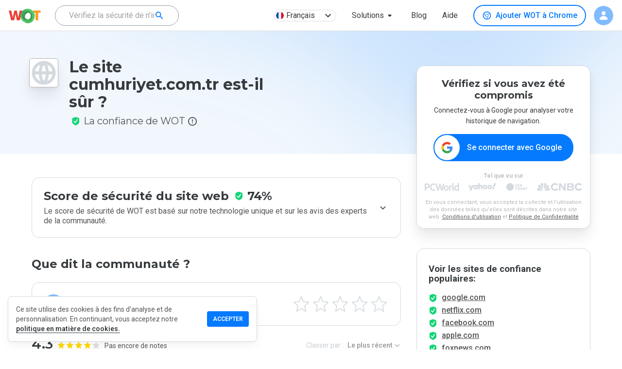

--- FILE ---
content_type: text/html; charset=utf-8
request_url: https://www.google.com/recaptcha/api2/anchor?ar=1&k=6Lcc1-krAAAAABhjg7Pe_RBytcJ83XMZ-RlIgf-i&co=aHR0cHM6Ly93d3cubXl3b3QuY29tOjQ0Mw..&hl=en&type=image&v=PoyoqOPhxBO7pBk68S4YbpHZ&theme=light&size=normal&badge=bottomright&anchor-ms=20000&execute-ms=30000&cb=21eo2pm7bq16
body_size: 49580
content:
<!DOCTYPE HTML><html dir="ltr" lang="en"><head><meta http-equiv="Content-Type" content="text/html; charset=UTF-8">
<meta http-equiv="X-UA-Compatible" content="IE=edge">
<title>reCAPTCHA</title>
<style type="text/css">
/* cyrillic-ext */
@font-face {
  font-family: 'Roboto';
  font-style: normal;
  font-weight: 400;
  font-stretch: 100%;
  src: url(//fonts.gstatic.com/s/roboto/v48/KFO7CnqEu92Fr1ME7kSn66aGLdTylUAMa3GUBHMdazTgWw.woff2) format('woff2');
  unicode-range: U+0460-052F, U+1C80-1C8A, U+20B4, U+2DE0-2DFF, U+A640-A69F, U+FE2E-FE2F;
}
/* cyrillic */
@font-face {
  font-family: 'Roboto';
  font-style: normal;
  font-weight: 400;
  font-stretch: 100%;
  src: url(//fonts.gstatic.com/s/roboto/v48/KFO7CnqEu92Fr1ME7kSn66aGLdTylUAMa3iUBHMdazTgWw.woff2) format('woff2');
  unicode-range: U+0301, U+0400-045F, U+0490-0491, U+04B0-04B1, U+2116;
}
/* greek-ext */
@font-face {
  font-family: 'Roboto';
  font-style: normal;
  font-weight: 400;
  font-stretch: 100%;
  src: url(//fonts.gstatic.com/s/roboto/v48/KFO7CnqEu92Fr1ME7kSn66aGLdTylUAMa3CUBHMdazTgWw.woff2) format('woff2');
  unicode-range: U+1F00-1FFF;
}
/* greek */
@font-face {
  font-family: 'Roboto';
  font-style: normal;
  font-weight: 400;
  font-stretch: 100%;
  src: url(//fonts.gstatic.com/s/roboto/v48/KFO7CnqEu92Fr1ME7kSn66aGLdTylUAMa3-UBHMdazTgWw.woff2) format('woff2');
  unicode-range: U+0370-0377, U+037A-037F, U+0384-038A, U+038C, U+038E-03A1, U+03A3-03FF;
}
/* math */
@font-face {
  font-family: 'Roboto';
  font-style: normal;
  font-weight: 400;
  font-stretch: 100%;
  src: url(//fonts.gstatic.com/s/roboto/v48/KFO7CnqEu92Fr1ME7kSn66aGLdTylUAMawCUBHMdazTgWw.woff2) format('woff2');
  unicode-range: U+0302-0303, U+0305, U+0307-0308, U+0310, U+0312, U+0315, U+031A, U+0326-0327, U+032C, U+032F-0330, U+0332-0333, U+0338, U+033A, U+0346, U+034D, U+0391-03A1, U+03A3-03A9, U+03B1-03C9, U+03D1, U+03D5-03D6, U+03F0-03F1, U+03F4-03F5, U+2016-2017, U+2034-2038, U+203C, U+2040, U+2043, U+2047, U+2050, U+2057, U+205F, U+2070-2071, U+2074-208E, U+2090-209C, U+20D0-20DC, U+20E1, U+20E5-20EF, U+2100-2112, U+2114-2115, U+2117-2121, U+2123-214F, U+2190, U+2192, U+2194-21AE, U+21B0-21E5, U+21F1-21F2, U+21F4-2211, U+2213-2214, U+2216-22FF, U+2308-230B, U+2310, U+2319, U+231C-2321, U+2336-237A, U+237C, U+2395, U+239B-23B7, U+23D0, U+23DC-23E1, U+2474-2475, U+25AF, U+25B3, U+25B7, U+25BD, U+25C1, U+25CA, U+25CC, U+25FB, U+266D-266F, U+27C0-27FF, U+2900-2AFF, U+2B0E-2B11, U+2B30-2B4C, U+2BFE, U+3030, U+FF5B, U+FF5D, U+1D400-1D7FF, U+1EE00-1EEFF;
}
/* symbols */
@font-face {
  font-family: 'Roboto';
  font-style: normal;
  font-weight: 400;
  font-stretch: 100%;
  src: url(//fonts.gstatic.com/s/roboto/v48/KFO7CnqEu92Fr1ME7kSn66aGLdTylUAMaxKUBHMdazTgWw.woff2) format('woff2');
  unicode-range: U+0001-000C, U+000E-001F, U+007F-009F, U+20DD-20E0, U+20E2-20E4, U+2150-218F, U+2190, U+2192, U+2194-2199, U+21AF, U+21E6-21F0, U+21F3, U+2218-2219, U+2299, U+22C4-22C6, U+2300-243F, U+2440-244A, U+2460-24FF, U+25A0-27BF, U+2800-28FF, U+2921-2922, U+2981, U+29BF, U+29EB, U+2B00-2BFF, U+4DC0-4DFF, U+FFF9-FFFB, U+10140-1018E, U+10190-1019C, U+101A0, U+101D0-101FD, U+102E0-102FB, U+10E60-10E7E, U+1D2C0-1D2D3, U+1D2E0-1D37F, U+1F000-1F0FF, U+1F100-1F1AD, U+1F1E6-1F1FF, U+1F30D-1F30F, U+1F315, U+1F31C, U+1F31E, U+1F320-1F32C, U+1F336, U+1F378, U+1F37D, U+1F382, U+1F393-1F39F, U+1F3A7-1F3A8, U+1F3AC-1F3AF, U+1F3C2, U+1F3C4-1F3C6, U+1F3CA-1F3CE, U+1F3D4-1F3E0, U+1F3ED, U+1F3F1-1F3F3, U+1F3F5-1F3F7, U+1F408, U+1F415, U+1F41F, U+1F426, U+1F43F, U+1F441-1F442, U+1F444, U+1F446-1F449, U+1F44C-1F44E, U+1F453, U+1F46A, U+1F47D, U+1F4A3, U+1F4B0, U+1F4B3, U+1F4B9, U+1F4BB, U+1F4BF, U+1F4C8-1F4CB, U+1F4D6, U+1F4DA, U+1F4DF, U+1F4E3-1F4E6, U+1F4EA-1F4ED, U+1F4F7, U+1F4F9-1F4FB, U+1F4FD-1F4FE, U+1F503, U+1F507-1F50B, U+1F50D, U+1F512-1F513, U+1F53E-1F54A, U+1F54F-1F5FA, U+1F610, U+1F650-1F67F, U+1F687, U+1F68D, U+1F691, U+1F694, U+1F698, U+1F6AD, U+1F6B2, U+1F6B9-1F6BA, U+1F6BC, U+1F6C6-1F6CF, U+1F6D3-1F6D7, U+1F6E0-1F6EA, U+1F6F0-1F6F3, U+1F6F7-1F6FC, U+1F700-1F7FF, U+1F800-1F80B, U+1F810-1F847, U+1F850-1F859, U+1F860-1F887, U+1F890-1F8AD, U+1F8B0-1F8BB, U+1F8C0-1F8C1, U+1F900-1F90B, U+1F93B, U+1F946, U+1F984, U+1F996, U+1F9E9, U+1FA00-1FA6F, U+1FA70-1FA7C, U+1FA80-1FA89, U+1FA8F-1FAC6, U+1FACE-1FADC, U+1FADF-1FAE9, U+1FAF0-1FAF8, U+1FB00-1FBFF;
}
/* vietnamese */
@font-face {
  font-family: 'Roboto';
  font-style: normal;
  font-weight: 400;
  font-stretch: 100%;
  src: url(//fonts.gstatic.com/s/roboto/v48/KFO7CnqEu92Fr1ME7kSn66aGLdTylUAMa3OUBHMdazTgWw.woff2) format('woff2');
  unicode-range: U+0102-0103, U+0110-0111, U+0128-0129, U+0168-0169, U+01A0-01A1, U+01AF-01B0, U+0300-0301, U+0303-0304, U+0308-0309, U+0323, U+0329, U+1EA0-1EF9, U+20AB;
}
/* latin-ext */
@font-face {
  font-family: 'Roboto';
  font-style: normal;
  font-weight: 400;
  font-stretch: 100%;
  src: url(//fonts.gstatic.com/s/roboto/v48/KFO7CnqEu92Fr1ME7kSn66aGLdTylUAMa3KUBHMdazTgWw.woff2) format('woff2');
  unicode-range: U+0100-02BA, U+02BD-02C5, U+02C7-02CC, U+02CE-02D7, U+02DD-02FF, U+0304, U+0308, U+0329, U+1D00-1DBF, U+1E00-1E9F, U+1EF2-1EFF, U+2020, U+20A0-20AB, U+20AD-20C0, U+2113, U+2C60-2C7F, U+A720-A7FF;
}
/* latin */
@font-face {
  font-family: 'Roboto';
  font-style: normal;
  font-weight: 400;
  font-stretch: 100%;
  src: url(//fonts.gstatic.com/s/roboto/v48/KFO7CnqEu92Fr1ME7kSn66aGLdTylUAMa3yUBHMdazQ.woff2) format('woff2');
  unicode-range: U+0000-00FF, U+0131, U+0152-0153, U+02BB-02BC, U+02C6, U+02DA, U+02DC, U+0304, U+0308, U+0329, U+2000-206F, U+20AC, U+2122, U+2191, U+2193, U+2212, U+2215, U+FEFF, U+FFFD;
}
/* cyrillic-ext */
@font-face {
  font-family: 'Roboto';
  font-style: normal;
  font-weight: 500;
  font-stretch: 100%;
  src: url(//fonts.gstatic.com/s/roboto/v48/KFO7CnqEu92Fr1ME7kSn66aGLdTylUAMa3GUBHMdazTgWw.woff2) format('woff2');
  unicode-range: U+0460-052F, U+1C80-1C8A, U+20B4, U+2DE0-2DFF, U+A640-A69F, U+FE2E-FE2F;
}
/* cyrillic */
@font-face {
  font-family: 'Roboto';
  font-style: normal;
  font-weight: 500;
  font-stretch: 100%;
  src: url(//fonts.gstatic.com/s/roboto/v48/KFO7CnqEu92Fr1ME7kSn66aGLdTylUAMa3iUBHMdazTgWw.woff2) format('woff2');
  unicode-range: U+0301, U+0400-045F, U+0490-0491, U+04B0-04B1, U+2116;
}
/* greek-ext */
@font-face {
  font-family: 'Roboto';
  font-style: normal;
  font-weight: 500;
  font-stretch: 100%;
  src: url(//fonts.gstatic.com/s/roboto/v48/KFO7CnqEu92Fr1ME7kSn66aGLdTylUAMa3CUBHMdazTgWw.woff2) format('woff2');
  unicode-range: U+1F00-1FFF;
}
/* greek */
@font-face {
  font-family: 'Roboto';
  font-style: normal;
  font-weight: 500;
  font-stretch: 100%;
  src: url(//fonts.gstatic.com/s/roboto/v48/KFO7CnqEu92Fr1ME7kSn66aGLdTylUAMa3-UBHMdazTgWw.woff2) format('woff2');
  unicode-range: U+0370-0377, U+037A-037F, U+0384-038A, U+038C, U+038E-03A1, U+03A3-03FF;
}
/* math */
@font-face {
  font-family: 'Roboto';
  font-style: normal;
  font-weight: 500;
  font-stretch: 100%;
  src: url(//fonts.gstatic.com/s/roboto/v48/KFO7CnqEu92Fr1ME7kSn66aGLdTylUAMawCUBHMdazTgWw.woff2) format('woff2');
  unicode-range: U+0302-0303, U+0305, U+0307-0308, U+0310, U+0312, U+0315, U+031A, U+0326-0327, U+032C, U+032F-0330, U+0332-0333, U+0338, U+033A, U+0346, U+034D, U+0391-03A1, U+03A3-03A9, U+03B1-03C9, U+03D1, U+03D5-03D6, U+03F0-03F1, U+03F4-03F5, U+2016-2017, U+2034-2038, U+203C, U+2040, U+2043, U+2047, U+2050, U+2057, U+205F, U+2070-2071, U+2074-208E, U+2090-209C, U+20D0-20DC, U+20E1, U+20E5-20EF, U+2100-2112, U+2114-2115, U+2117-2121, U+2123-214F, U+2190, U+2192, U+2194-21AE, U+21B0-21E5, U+21F1-21F2, U+21F4-2211, U+2213-2214, U+2216-22FF, U+2308-230B, U+2310, U+2319, U+231C-2321, U+2336-237A, U+237C, U+2395, U+239B-23B7, U+23D0, U+23DC-23E1, U+2474-2475, U+25AF, U+25B3, U+25B7, U+25BD, U+25C1, U+25CA, U+25CC, U+25FB, U+266D-266F, U+27C0-27FF, U+2900-2AFF, U+2B0E-2B11, U+2B30-2B4C, U+2BFE, U+3030, U+FF5B, U+FF5D, U+1D400-1D7FF, U+1EE00-1EEFF;
}
/* symbols */
@font-face {
  font-family: 'Roboto';
  font-style: normal;
  font-weight: 500;
  font-stretch: 100%;
  src: url(//fonts.gstatic.com/s/roboto/v48/KFO7CnqEu92Fr1ME7kSn66aGLdTylUAMaxKUBHMdazTgWw.woff2) format('woff2');
  unicode-range: U+0001-000C, U+000E-001F, U+007F-009F, U+20DD-20E0, U+20E2-20E4, U+2150-218F, U+2190, U+2192, U+2194-2199, U+21AF, U+21E6-21F0, U+21F3, U+2218-2219, U+2299, U+22C4-22C6, U+2300-243F, U+2440-244A, U+2460-24FF, U+25A0-27BF, U+2800-28FF, U+2921-2922, U+2981, U+29BF, U+29EB, U+2B00-2BFF, U+4DC0-4DFF, U+FFF9-FFFB, U+10140-1018E, U+10190-1019C, U+101A0, U+101D0-101FD, U+102E0-102FB, U+10E60-10E7E, U+1D2C0-1D2D3, U+1D2E0-1D37F, U+1F000-1F0FF, U+1F100-1F1AD, U+1F1E6-1F1FF, U+1F30D-1F30F, U+1F315, U+1F31C, U+1F31E, U+1F320-1F32C, U+1F336, U+1F378, U+1F37D, U+1F382, U+1F393-1F39F, U+1F3A7-1F3A8, U+1F3AC-1F3AF, U+1F3C2, U+1F3C4-1F3C6, U+1F3CA-1F3CE, U+1F3D4-1F3E0, U+1F3ED, U+1F3F1-1F3F3, U+1F3F5-1F3F7, U+1F408, U+1F415, U+1F41F, U+1F426, U+1F43F, U+1F441-1F442, U+1F444, U+1F446-1F449, U+1F44C-1F44E, U+1F453, U+1F46A, U+1F47D, U+1F4A3, U+1F4B0, U+1F4B3, U+1F4B9, U+1F4BB, U+1F4BF, U+1F4C8-1F4CB, U+1F4D6, U+1F4DA, U+1F4DF, U+1F4E3-1F4E6, U+1F4EA-1F4ED, U+1F4F7, U+1F4F9-1F4FB, U+1F4FD-1F4FE, U+1F503, U+1F507-1F50B, U+1F50D, U+1F512-1F513, U+1F53E-1F54A, U+1F54F-1F5FA, U+1F610, U+1F650-1F67F, U+1F687, U+1F68D, U+1F691, U+1F694, U+1F698, U+1F6AD, U+1F6B2, U+1F6B9-1F6BA, U+1F6BC, U+1F6C6-1F6CF, U+1F6D3-1F6D7, U+1F6E0-1F6EA, U+1F6F0-1F6F3, U+1F6F7-1F6FC, U+1F700-1F7FF, U+1F800-1F80B, U+1F810-1F847, U+1F850-1F859, U+1F860-1F887, U+1F890-1F8AD, U+1F8B0-1F8BB, U+1F8C0-1F8C1, U+1F900-1F90B, U+1F93B, U+1F946, U+1F984, U+1F996, U+1F9E9, U+1FA00-1FA6F, U+1FA70-1FA7C, U+1FA80-1FA89, U+1FA8F-1FAC6, U+1FACE-1FADC, U+1FADF-1FAE9, U+1FAF0-1FAF8, U+1FB00-1FBFF;
}
/* vietnamese */
@font-face {
  font-family: 'Roboto';
  font-style: normal;
  font-weight: 500;
  font-stretch: 100%;
  src: url(//fonts.gstatic.com/s/roboto/v48/KFO7CnqEu92Fr1ME7kSn66aGLdTylUAMa3OUBHMdazTgWw.woff2) format('woff2');
  unicode-range: U+0102-0103, U+0110-0111, U+0128-0129, U+0168-0169, U+01A0-01A1, U+01AF-01B0, U+0300-0301, U+0303-0304, U+0308-0309, U+0323, U+0329, U+1EA0-1EF9, U+20AB;
}
/* latin-ext */
@font-face {
  font-family: 'Roboto';
  font-style: normal;
  font-weight: 500;
  font-stretch: 100%;
  src: url(//fonts.gstatic.com/s/roboto/v48/KFO7CnqEu92Fr1ME7kSn66aGLdTylUAMa3KUBHMdazTgWw.woff2) format('woff2');
  unicode-range: U+0100-02BA, U+02BD-02C5, U+02C7-02CC, U+02CE-02D7, U+02DD-02FF, U+0304, U+0308, U+0329, U+1D00-1DBF, U+1E00-1E9F, U+1EF2-1EFF, U+2020, U+20A0-20AB, U+20AD-20C0, U+2113, U+2C60-2C7F, U+A720-A7FF;
}
/* latin */
@font-face {
  font-family: 'Roboto';
  font-style: normal;
  font-weight: 500;
  font-stretch: 100%;
  src: url(//fonts.gstatic.com/s/roboto/v48/KFO7CnqEu92Fr1ME7kSn66aGLdTylUAMa3yUBHMdazQ.woff2) format('woff2');
  unicode-range: U+0000-00FF, U+0131, U+0152-0153, U+02BB-02BC, U+02C6, U+02DA, U+02DC, U+0304, U+0308, U+0329, U+2000-206F, U+20AC, U+2122, U+2191, U+2193, U+2212, U+2215, U+FEFF, U+FFFD;
}
/* cyrillic-ext */
@font-face {
  font-family: 'Roboto';
  font-style: normal;
  font-weight: 900;
  font-stretch: 100%;
  src: url(//fonts.gstatic.com/s/roboto/v48/KFO7CnqEu92Fr1ME7kSn66aGLdTylUAMa3GUBHMdazTgWw.woff2) format('woff2');
  unicode-range: U+0460-052F, U+1C80-1C8A, U+20B4, U+2DE0-2DFF, U+A640-A69F, U+FE2E-FE2F;
}
/* cyrillic */
@font-face {
  font-family: 'Roboto';
  font-style: normal;
  font-weight: 900;
  font-stretch: 100%;
  src: url(//fonts.gstatic.com/s/roboto/v48/KFO7CnqEu92Fr1ME7kSn66aGLdTylUAMa3iUBHMdazTgWw.woff2) format('woff2');
  unicode-range: U+0301, U+0400-045F, U+0490-0491, U+04B0-04B1, U+2116;
}
/* greek-ext */
@font-face {
  font-family: 'Roboto';
  font-style: normal;
  font-weight: 900;
  font-stretch: 100%;
  src: url(//fonts.gstatic.com/s/roboto/v48/KFO7CnqEu92Fr1ME7kSn66aGLdTylUAMa3CUBHMdazTgWw.woff2) format('woff2');
  unicode-range: U+1F00-1FFF;
}
/* greek */
@font-face {
  font-family: 'Roboto';
  font-style: normal;
  font-weight: 900;
  font-stretch: 100%;
  src: url(//fonts.gstatic.com/s/roboto/v48/KFO7CnqEu92Fr1ME7kSn66aGLdTylUAMa3-UBHMdazTgWw.woff2) format('woff2');
  unicode-range: U+0370-0377, U+037A-037F, U+0384-038A, U+038C, U+038E-03A1, U+03A3-03FF;
}
/* math */
@font-face {
  font-family: 'Roboto';
  font-style: normal;
  font-weight: 900;
  font-stretch: 100%;
  src: url(//fonts.gstatic.com/s/roboto/v48/KFO7CnqEu92Fr1ME7kSn66aGLdTylUAMawCUBHMdazTgWw.woff2) format('woff2');
  unicode-range: U+0302-0303, U+0305, U+0307-0308, U+0310, U+0312, U+0315, U+031A, U+0326-0327, U+032C, U+032F-0330, U+0332-0333, U+0338, U+033A, U+0346, U+034D, U+0391-03A1, U+03A3-03A9, U+03B1-03C9, U+03D1, U+03D5-03D6, U+03F0-03F1, U+03F4-03F5, U+2016-2017, U+2034-2038, U+203C, U+2040, U+2043, U+2047, U+2050, U+2057, U+205F, U+2070-2071, U+2074-208E, U+2090-209C, U+20D0-20DC, U+20E1, U+20E5-20EF, U+2100-2112, U+2114-2115, U+2117-2121, U+2123-214F, U+2190, U+2192, U+2194-21AE, U+21B0-21E5, U+21F1-21F2, U+21F4-2211, U+2213-2214, U+2216-22FF, U+2308-230B, U+2310, U+2319, U+231C-2321, U+2336-237A, U+237C, U+2395, U+239B-23B7, U+23D0, U+23DC-23E1, U+2474-2475, U+25AF, U+25B3, U+25B7, U+25BD, U+25C1, U+25CA, U+25CC, U+25FB, U+266D-266F, U+27C0-27FF, U+2900-2AFF, U+2B0E-2B11, U+2B30-2B4C, U+2BFE, U+3030, U+FF5B, U+FF5D, U+1D400-1D7FF, U+1EE00-1EEFF;
}
/* symbols */
@font-face {
  font-family: 'Roboto';
  font-style: normal;
  font-weight: 900;
  font-stretch: 100%;
  src: url(//fonts.gstatic.com/s/roboto/v48/KFO7CnqEu92Fr1ME7kSn66aGLdTylUAMaxKUBHMdazTgWw.woff2) format('woff2');
  unicode-range: U+0001-000C, U+000E-001F, U+007F-009F, U+20DD-20E0, U+20E2-20E4, U+2150-218F, U+2190, U+2192, U+2194-2199, U+21AF, U+21E6-21F0, U+21F3, U+2218-2219, U+2299, U+22C4-22C6, U+2300-243F, U+2440-244A, U+2460-24FF, U+25A0-27BF, U+2800-28FF, U+2921-2922, U+2981, U+29BF, U+29EB, U+2B00-2BFF, U+4DC0-4DFF, U+FFF9-FFFB, U+10140-1018E, U+10190-1019C, U+101A0, U+101D0-101FD, U+102E0-102FB, U+10E60-10E7E, U+1D2C0-1D2D3, U+1D2E0-1D37F, U+1F000-1F0FF, U+1F100-1F1AD, U+1F1E6-1F1FF, U+1F30D-1F30F, U+1F315, U+1F31C, U+1F31E, U+1F320-1F32C, U+1F336, U+1F378, U+1F37D, U+1F382, U+1F393-1F39F, U+1F3A7-1F3A8, U+1F3AC-1F3AF, U+1F3C2, U+1F3C4-1F3C6, U+1F3CA-1F3CE, U+1F3D4-1F3E0, U+1F3ED, U+1F3F1-1F3F3, U+1F3F5-1F3F7, U+1F408, U+1F415, U+1F41F, U+1F426, U+1F43F, U+1F441-1F442, U+1F444, U+1F446-1F449, U+1F44C-1F44E, U+1F453, U+1F46A, U+1F47D, U+1F4A3, U+1F4B0, U+1F4B3, U+1F4B9, U+1F4BB, U+1F4BF, U+1F4C8-1F4CB, U+1F4D6, U+1F4DA, U+1F4DF, U+1F4E3-1F4E6, U+1F4EA-1F4ED, U+1F4F7, U+1F4F9-1F4FB, U+1F4FD-1F4FE, U+1F503, U+1F507-1F50B, U+1F50D, U+1F512-1F513, U+1F53E-1F54A, U+1F54F-1F5FA, U+1F610, U+1F650-1F67F, U+1F687, U+1F68D, U+1F691, U+1F694, U+1F698, U+1F6AD, U+1F6B2, U+1F6B9-1F6BA, U+1F6BC, U+1F6C6-1F6CF, U+1F6D3-1F6D7, U+1F6E0-1F6EA, U+1F6F0-1F6F3, U+1F6F7-1F6FC, U+1F700-1F7FF, U+1F800-1F80B, U+1F810-1F847, U+1F850-1F859, U+1F860-1F887, U+1F890-1F8AD, U+1F8B0-1F8BB, U+1F8C0-1F8C1, U+1F900-1F90B, U+1F93B, U+1F946, U+1F984, U+1F996, U+1F9E9, U+1FA00-1FA6F, U+1FA70-1FA7C, U+1FA80-1FA89, U+1FA8F-1FAC6, U+1FACE-1FADC, U+1FADF-1FAE9, U+1FAF0-1FAF8, U+1FB00-1FBFF;
}
/* vietnamese */
@font-face {
  font-family: 'Roboto';
  font-style: normal;
  font-weight: 900;
  font-stretch: 100%;
  src: url(//fonts.gstatic.com/s/roboto/v48/KFO7CnqEu92Fr1ME7kSn66aGLdTylUAMa3OUBHMdazTgWw.woff2) format('woff2');
  unicode-range: U+0102-0103, U+0110-0111, U+0128-0129, U+0168-0169, U+01A0-01A1, U+01AF-01B0, U+0300-0301, U+0303-0304, U+0308-0309, U+0323, U+0329, U+1EA0-1EF9, U+20AB;
}
/* latin-ext */
@font-face {
  font-family: 'Roboto';
  font-style: normal;
  font-weight: 900;
  font-stretch: 100%;
  src: url(//fonts.gstatic.com/s/roboto/v48/KFO7CnqEu92Fr1ME7kSn66aGLdTylUAMa3KUBHMdazTgWw.woff2) format('woff2');
  unicode-range: U+0100-02BA, U+02BD-02C5, U+02C7-02CC, U+02CE-02D7, U+02DD-02FF, U+0304, U+0308, U+0329, U+1D00-1DBF, U+1E00-1E9F, U+1EF2-1EFF, U+2020, U+20A0-20AB, U+20AD-20C0, U+2113, U+2C60-2C7F, U+A720-A7FF;
}
/* latin */
@font-face {
  font-family: 'Roboto';
  font-style: normal;
  font-weight: 900;
  font-stretch: 100%;
  src: url(//fonts.gstatic.com/s/roboto/v48/KFO7CnqEu92Fr1ME7kSn66aGLdTylUAMa3yUBHMdazQ.woff2) format('woff2');
  unicode-range: U+0000-00FF, U+0131, U+0152-0153, U+02BB-02BC, U+02C6, U+02DA, U+02DC, U+0304, U+0308, U+0329, U+2000-206F, U+20AC, U+2122, U+2191, U+2193, U+2212, U+2215, U+FEFF, U+FFFD;
}

</style>
<link rel="stylesheet" type="text/css" href="https://www.gstatic.com/recaptcha/releases/PoyoqOPhxBO7pBk68S4YbpHZ/styles__ltr.css">
<script nonce="kPIASO3DzZUqmYSb1b_CtA" type="text/javascript">window['__recaptcha_api'] = 'https://www.google.com/recaptcha/api2/';</script>
<script type="text/javascript" src="https://www.gstatic.com/recaptcha/releases/PoyoqOPhxBO7pBk68S4YbpHZ/recaptcha__en.js" nonce="kPIASO3DzZUqmYSb1b_CtA">
      
    </script></head>
<body><div id="rc-anchor-alert" class="rc-anchor-alert"></div>
<input type="hidden" id="recaptcha-token" value="[base64]">
<script type="text/javascript" nonce="kPIASO3DzZUqmYSb1b_CtA">
      recaptcha.anchor.Main.init("[\x22ainput\x22,[\x22bgdata\x22,\x22\x22,\[base64]/[base64]/[base64]/[base64]/[base64]/[base64]/[base64]/[base64]/[base64]/[base64]\\u003d\x22,\[base64]\\u003d\\u003d\x22,\x22GMO9ISc5wp01w71OwpnCuRnDiSTCrsOJbGZQZ8OASQ/DoH43OF0VwoHDtsOiDy16WcKWa8Kgw5ICw5LDoMOWw7BMICUYG0p/KcOadcK9V8O/GRHDokrDlnzCiE1OCAshwq9wPnrDtE0rFMKVwqcreMKyw4RHwp90w5fCo8KTwqLDhR3DiVPCvxZfw7J8wobDmcOww5vChCkZwq3DlE7CpcKIw40/w7bCtWnCpQ5EU3waNQTCqcK1wrpqwqfDhgLDh8Oowp4Uw6rDhMKNNcKUE8OnGQDCtTYsw4/CvcOjwoHDu8OmAsO5GDEDwqdGC1rDh8OiwrF8w4zDunfDomfCtsOHZsOtw7orw4xYZ07Ctk/DoSNXfyHComHDtsK7GSrDnWdWw5LCk8O9w6rCjmVtw5pRAGjCkTVXw7bDjcOXDMOPWT09IH3CpCvCksONwrvDgcONwqnDpMOfwqhAw7XCssOYZgAywrdPwqHCt0PDiMO8w4Z3fMO1w6EJC8Kqw6tsw64VLm/Do8KSDsOQR8ODwrfDlsOuwqV+XG8+w6LDg2RZQkDCr8O3NRp/worDj8KFwpYFRcOLCH1JPsKmHsOywq/[base64]/w6obT8KEPzvDriREw6h5wpBrRxXDphQ2wpMrcMOAwqk9CsORwocPw6FbSsKSQX4pHcKBFMKpUFggw6VFeXXDo8O7FcK/[base64]/Ci2PCssO3S2AjDMKuDMKCDBY6YsObMsOmS8K4IsOaFQYSFlshd8OXHwgvXibDs0R7w5lUbj1fTcO7Q33Cs19Nw6B7w4B1aHpVw4DCgMKgRURowplvw79xw4LDlBPDvVvDicKSZgrCk2XCk8OyBMKiw5IGRcKBHRPDqcKkw4HDkk3DtGXDp1w6wrrCm3/DuMOXb8OrQidvJGfCqsKDwoNmw6psw65Iw4zDtsKQYsKyfsK4wpNieyxOS8O2clgowqM7JFAJwrctwrJkRxcABTxRwqXDtgXDq2jDq8Ojwpggw4nClTTDmsOtcHvDpU53wobCvjVHYS3Diz1jw7jDtlYWwpfCtcOTw4vDow/CnTLCm3RTXAQ4w7PCkSYTwrnCn8O/worDvHU+wq8/PxXCgxl9w6DDnMOEFQLCrsOGYwvCrDbCl8OKw5HClsKWwoDDh8ObWErCjsKGLStzC8KywobDnxI2RVgjZ8KRMcKlYHjCvn/[base64]/[base64]/LyPDoDxRE8KSw54/CHrCmsOmM8Onw4zCq8KNwpnCiMOpwphEwr9Vwp/CnTQrRhkJOcK5wqFRw6N3wp8bw7/[base64]/wqIww5HDgMO0RMOXwpgQwrjCqBVvwobDoUXCkwRWw4Rnw4FQYMKlccOxW8KSwrZhw5HCpgZ5wrrDtT5Gw6Arwo9uJMOJw4QePcKCKcOswp5ad8K5IWvCiBfCjcKZw4sgDMOhwonDmn/[base64]/[base64]/FsKnH1kpLsK4OsKmTwfCiQ3DocONZ2l8w492wpQ1PMOtw4jChMKNbH/CpsOow4Ypw5kQwq1OcBXCrcOUwoAXwpXDuA3CnxHCh8O/BcKeRwJIfzoOw5rDsQtsw5rDusOWw53DsgtLMBfCvsO5A8KrwrdAXmI+TMK7asOwAyJRDHfDocOiOnVWwrdswp4PMMKLw5HDlMOhNsO4w5sKZMKAw7/DvmzCq008AXkLC8OYw5hIwoB3TwoLw4zDpVDCi8KiIsOYaRzCk8K8wowTw4kTY8O4L23DuHjCmcOqwrR4Y8KMUH8mw7/CoMORw5BCw77DhcKNe8ONTzF/wopBIVIZwr5zwrTCnCfDvC3Cu8K2w7vDpcK8VBLDhsOYeHJNwqLChh0Swq4dWipMw67Do8OIwq7DvcKSYcKiwobCicOlVsK0eMOGJMO5wokMS8ONMsKwE8OWImLCr1DCt2/[base64]/[base64]/[base64]/OVxXwpAww49gwpFxLH5sw4bDsMKjP8KRw6TCtnwKw6ICXi9Pw7XCksKZwrd6w7/DlQQ/w4zDkF9tdcOWdMO4w5TCvkV+wqTDjA8xGwLDuDdXwoMQw5bDlUxBwpRpaT/CjcKTwpfCn0LDj8OPwr8wd8KgY8KvME49w5fDunXDtsKHUj9DPj8ofQfCowYqbW0vw6MTThweXcObwq4XwqDCtcO+w7bDhMOYLxgVwrHDgcOGH1tgw6TCggRKRMKSGyd8GinCqsKKw7HCsMO3dsObFVsswoZWfjDCosOLB1XCsMOXQ8OyaXfDjcKmCw9cIsO/WXjCusOIT8K5wp3CrDl7wr/Cl1wFIcOkMsO5WAMswq7CiAFcw7FZSDMuLF42CsKATho4wrIxw4zCtQEKRAvClRbCl8K6PXQPw41twoh7LMOLDW56wpvDt8Ksw7k+w7/DlmTCpMODKwx/[base64]/CkcO+RgvDsMOqw7TDusOmw7nDqyDDqcKiw6DCkGoCOUopbzhjLsKTOxk0UllmBDbDo27DiB8pw6zDgVNnG8Ogw6dCwo7CkwbCnlLDgcK4w6pjCUxzaMOee0XCiMODMSvDpcO3w6lpwqEsEMOWw5V9XMOzNCN/QsOOwqrDjDBqw5/DgQ3Dr0/Dq33ChsONwpJ4w7LCkwDDpgxmw5M/w4bDisOcwq4mRH/DusKhfxdeTE9Nwp9IFS7CuMOEdsK8H21gwr1hwplOE8KVQcOZw6bCkMOfw4vDv31/BsKZMUDCtlxwKg02wqhlcG0LYMOIMml3dllRZ1VYVQw2GcOtQBhbwqjDuHnDqcK5w5IAw5fDkibDjkpfeMKow5/[base64]/[base64]/CtsOfw4bDlgUZw7bDtnMoQ1lJw6ZHRsKswrXCi2XDh3jDj8Oiw7QlwrFvQsOEw7zCtzlrwrhZKgUbwpJfLjg3TgVUwrZmXsK8MMKaIV8QRMKLQjfCqz3CoAjDlMK9wonClsK9w6BCwoM3c8Obe8OxOwgcwoJOwoNsNTbDgsO4NERXw4LDnW3CjHDDkh7Dq0/[base64]/G8O+A8ObW3zCkiZYWsKDWcKmcikCwoLDpcOUwowKMsOnSmHDvMOcw6nCq0U0c8OuwqJ5wo4+w5zClGUBIMKkwpxgAsOKwo0cEWdmw73DpcKDFsKWw5LDlMKaIMOSLAHDjcKEwqVCwpzDnsK7wqPDtsOlaMODClo5w7c/XMKlWMO5bR0GwrskEzLCqHlPMwh4w5/CrsOmwqJdwo/[base64]/[base64]/QHB6FU4UKB5oGcKALsOXIcOeKMKuwq4SRcO4fMOiYB7ClcOeAlDCmg7DnsKUWcOBUXl2E8KlcizCrcOHacORw4EoaMOBchvCrnw2GsKuwqjDuw7DgMKEOXMhCRfDmjhVw55CWMKKw4fCoSxQwo9HwqDDrxHDqV3Cq1nCtcKjwpMOZMKAGsK/[base64]/TBYHPcKrw5XCn8OzAX13E0ZGw68jGhjCrsOZI8Opw5rCrcOBw5zDl8OgM8OKMQ7DnMKpNsOVQi/DiMKpwp9fwrnDh8ORwrjDp07Dli/DicKXGibDiVfDmQ5CwozCucOzw4M4wq/DjMKsFsKjwrjCtMKGwrJtb8Ktw5/CmkDDmEXDunnDmAHCocOZVsKcwpzDs8OBwqPDiMOQw4DDq3HCmsOEPMO2ajPCu8OQAsKAw6IvB050CMKkf8Kgfi4Idk/DrMOGwozCr8OWwp03w50gPSrDvlfCg1bDuMOZwrDDhBc1w4dyERkfw77DoB/DnyB+KV3DnT1uw7HDsATCoMK4woLDsBfCm8Oww6tOwp01w6Znw77CjsOsw5LCuGBiSQQoaTcRw4fDpcOjw7TDl8Ktw4/[base64]/wqTCr8O2UzzCn07DgcKQCcOecW3CmMOEEykwHG4Demlfwo3CjDXCjChtw5XCojTCo018A8K/wovDm1vDlGkNw7DDiMOnPA/Dp8KifcObfk46amvDsw9cwoNTwpPDszjDnDMDwpTDtMKIQ8KOKMKLw6zChMKXwrl+DsO3IcO0OynClC7Dvm8MAA7CqMOowqMnbnd/w6HDuXEpdjnClEkUOMK7Xgpnw5zCkTTDoVogw7p1wrNLBWnDl8KYDkwLChlWw5fDjyZaw4rDuMK7WSfCh8Kqw5fDsFLDhkvCkMKVwrbCtcKuw54aTsOnwo/[base64]/CtQ3DhT/CjFLDm1EIdB/DocOkw4jDr8K5w4PCnW1YY17Cr1t1f8Kuw5jCnMO2wpnClAfDjjUgVlcTCHJ/R0TDgFTCkcKIwpzCl8KtUsO5wq/Cp8O1IWfClE7Dg3DDjcO6D8OtwrPCtcKQw4DDp8K9AwQcw6ANw4bDvU92w6TDpsONw49lw6l0wqbDucKmZT7CqHDDuMOawoF0wrUWacKxw5TCkEvCrMOsw7PDhMOmWj/DsMOIw5jDhCfCpMK2e2TDilIew5DDoMOjwpMhTMK/w5PDkG5nw4Amw6XCt8O/N8OfKmjDksOjI3zCrlw3wovDvAIdw6A1w5xYUDPDoWhzwpBUwqkww5YgwplDw5ZGDkzCjFXCgcKnw5nCp8Khw6Aew4htwrNMwobCl8OsLxI/w4ASwoxIwqjCoT7DmMOGZMOBAwTCmH5BTsONRHIKV8KjwqjDkSvCrConw4trwqPDjcKNwp8GYcKGwrdWwqtCJTRWw4d1DEQFw7rDil/DnMOiPsKCAMOzL0E9GyxxworDlMOLwoZme8OUwp8/w5Mpw7HDv8OAOBg0HUTCusOtw6TCpWzDgsOrSMK9KMOFAR3Cq8KQP8OYFMKmHQfDjhIqdkPCt8ODNMKkw47DocK5LsO7w4UOw6wvwofDjgZaTA/DvnbCqzxSCcOgXMKlasO6FsKYFcKmwqwKw4bDmijCicOYYcOLwqPCuCnCgcOmw6E3fUgGw4Axwp3CuQzCrxPDgQE5UMOFIsOXw417O8Kiw79DakjDoHV3wrbDtHfDvWtgbwnDhsOcG8ObFsOVw6A2w6MoXcOcDEJUw5DDu8KPw6bClcKGLnA7AMO/TMKzw6jDjsOVJsKjIsKVwq5tEMOVRsOsdsOsJ8KKYMOlwpXCsRtzwoZ+bsKAK3YbHsKKwqbDjAjCnCNtwrLCqUbCmsKxw7TDpzbDp8OwwpPCs8KwOcOdSB/DpMOYcMKRKzIWf1NfLTbCvWoew6HCry/Cv0zCuMK3VMOMfUJfMUbDrsORw5M9QXvCj8OVwrHCn8KWw4B5b8KFwqd0EMO8LMOlBcOWw7zDv8OtHS/DrGB3G3lEwrs9YcKQQ3lcN8OJwpbCtMKLw6FmOMOWw4DDjSU/woDDo8O4w6TDlMKiwrd3w4zDjVrDq0/CtMKcwqjCmMOEwpLCsMKTwqDChcKAY05QHcKpw7h6wqoCZ07CizjCkcK2wovDmsOrC8KSwofCh8OqLXQHdQsQfsK3Z8Oqw7jDrT/DlgMpw47Cu8KRw7/[base64]/DvsONw4R/w7/[base64]/[base64]/Dg0YbwrsRw6fCjTHCkwnCpFbDucOIF8Kuw5t4w5E3w6omfMOtwqvCqQ4KfMOuLW/Dp3zCkcOnfUPCsQoeSh1PYcOTcyZawqx3wrbCt2wQw6PDr8KFwpvCtDkEVcKDwrDDmcKOw6pBwqRYK2gfMBDCkBTCpBzCoW3Dr8KBMcO+w4zDuA7Cmydfw5csEsK7DlHCtsOcw5HCksKNDMKCWhwuwrhawplgw4EzwoMNYcKbEx8bMSw/SMONG1TCqsKtw6lPwpvDlwtCw6AHwrwHwr9YDExkOlwUPMOvYC3CoXbDvcOYZnR3wqvDlMO7w45EwqnDk1NYXAgvwr7CqMKUDcOiEcKLw7Q5dE/CuQrCh1dxwq8wMcOVw6PDuMKadsKbYnfDmcOjZsOKOMODLU/CrMKsw5fCqR/DhyppwpAtY8K1woYtwrXCksOxDETCgsOiwroyPwRGw41geh9kw4ZrZ8O3wpfDgcO+SxIxRTrDlcOdw57DjkvDrsOwD8KCdVLDiMKqIXbCmjBXNRdmZsKNwpHDk8OywqjDghRBCsK1Dg3CnDABw5Z0wpHCs8ONViF/Z8OIQsOxKifDiW/CvsOFYU4vVgQzw5fDtmDClCXDsBbDksKgY8KJVcKuwqzCjcOOCBlEwpvCvsOBNxwxw63DosOOw4rDkMK3T8OmEHhTwrgNwqkXw5bDgsOJwo1SWlDCocORw7hkagUPwrMeMcKbWgDCpFx/XzUrw5FLHsOGacKowrUDw4N/VcKvdn40wpcnw5PDg8KTV2h+wpDCm8Klwr7CpcOxOFnDnnE/w4rDmCQBZsO7GXgxV2/DkCfCsR1cw7Q6D1lwwpRoScONXQJkw5rDnwvDuMK2w5t7worDoMO9wpDCmhMgH8OmwrTClcKiR8KceBXCjBjDsE3DtMOWKcKHw6UYwq7DlRESwoRtwo/CgV0xwobDgH7DtsOjwofDr8KALcKleVlww6bDqTkiEsKhwq4Jwr4Dw7NVNEwZUcKow5p2PShSw7Rjw6bDv1puV8OTfRcqOk/ChFrDuhxYwrxMw5fDt8Otf8K7W2xuVcOnP8ORwo4NwqpSMRPDkAV8PsKAa0XChinCusKzwrc2EsKeQcOcwp4Wwpx0w67Dhhxxw60Nw7NcdsOiFXsuw6nCkcKdcxHDiMOzwotpwrdQwok+cFnDnHnDomnClyggKidbZcKVEcK4wrohFh3DncKRw6/DtMK9FhDDpCTCi8OiPMOgOSjCqcO9w4Muw407wqrCnkgiwrHCnznCucKpw6xCPBpdw5pwwqPDq8OlZyPDix/Cn8KdSsKTekVaw7TDvhLCpw5cQsO2w45IR8O2VEt7w4c8fMOiYsKZUMO1L2QZwqwpwq3DtcOWwpzDrcO7wqlKwqvDk8KXT8OzfcOIDVXCkGLDqEnDiHI/wqTDlMOew5MrwqrCvsOAAMOJwqtIw6nCu8KOw5fDusKvwrTDpXDCkAbDk1dOKsKAIsOSaQdzwqBTw5Z5w7jCusO4CH7CrUxwTMKnIi3DsQ42KMOOwqrCgMOHwrrDj8O/BXLCusOjw60VwpPDimDDkmw8wqHDhVkCwoXCusO3RMK/[base64]/[base64]/Cp8KoHcKywppnwqBpeVd9b3Nkw6saw4bDvgfCk8O4wozCmcOmwozCjcKTKGQYBBQiB34jO1/DksKtwq0vw4cIG8KDacKQw7rCkMOHFsKtw6rCoCoVC8OJUnfCoWV/w4jDix3DqGFsccKrw5Aqw4LDvWhrD0LDgMO3w4RGFsODw5nCosOLeMO2w6IAZTzCm3PDqhBEw7HCqkRqX8OZG3zDsRJEw71YScK9IsKaacKBREw/wrA3woZQw6M5w75zw4DCkAUZeysgPMKmw65+L8O/wpnDn8OxHcKfw5fDunBdM8ONbsK5Wl/[base64]/Co8OTwoFndMKMwqvCjcKCM8O2B0rClMKaw5knwqvCr8K/w6zCgXTCsFgGw5crwr9gw43CmcOBw7DCosO5a8O4NsOuw5QUwqPDlcKowoNzwrzCoStGHcKpCMKVc0jCn8KAPUTDhMOkw6Uiw7Fpw60zesOVVMKWwr5Jw7fClSzDj8KxwprDlcOyHThHwpFRdsOcRMK/WcOZc8Osf3rCoj82w6rDmcOUwpbCpAxETsK9F2RvRMOHw45CwoR2GWvDuTNXw49bw4zCpMKQw5guL8OiwqLClcOXBm/Cs8KLw4APwoZyw50bMsKEw5JywplfGRnDgjrCpcK9w4MPw7h8w53DmMKpCcKvcSLDqMOFH8O1IH/[base64]/UMK0JMOUKcKZLwbDs8O9XURiHyZSwpdqMR4dDMKIwoIFWglCw408wrTCuBzDhGR6wrw1WhrCqcKfwq8QQcOlwpVywpLDggPDoCtuHATDlMK0PcKkK2XDtljDswQmw6zDhBRmM8KFwrxiUDrDi8O3wobDs8O4w6DCsMO/BMO1OsKFfMORQcO3wq1xTsKvQzIBwrrDqFrDtsKbY8O6w658VsObRcO7w5Rhw7EmwqvCr8KOVwbDmmXColoRw7fDiHvCncKic8Oow6lMXMK6XnV/w4AjJ8ObKGNFcHldw67CqsKgw6TCh3Z2WcKcwotSMVDDk0ATQ8KfTcKIwpBLwrxCw7BxwoXDt8KUEcO5esKXwrXDj2vDvHs8wprChsKmHsOCSsOKD8OrU8OCF8KeQ8O/[base64]/CucOucMKVw5vCnsOGAcKuZ8KAayzCqMOREFzCuMOCGTx0w5QBE3M9wpdcwqY8DsOJwpcow7jCnMO0wowbERDCj3hbSlXDpHDDt8KQwpbDncOLNcOjwrjDqUpjwoRIScKowpZzdVHChsKEVMKOwq84w4d0WWs1G8O/w4nDjcOZTsKRHMO7w7rCtTIIw6TCncKqG8KedA/Dg3RXwq3DhMK4wq3DtsKWw6FgUMOaw4IZHMKDFl0+wpDDrjMLe1knMBrDh0/DtC9qeTLCkMORw5FTWsKMDh9Pw75KXcORwq5kwofCuy0cW8OGwpl9d8KgwqUGZVV4w5pJwpEawqvDjcKhw4HDiFQvw6Epw7HDrDIYTMONwoRZTMKXOWDDvBLDtkFSWMK/Q3DCsRxvTcOsfMOew4jCt0vCu3UXw7tXwowKw6s3w6/DtsO4wrzDkMKVVETDuxo0AFZVCkEcwph4w5oKwo95wogjGF3DpS7CvcKRw5gWw69FwpTCrlQiwpXCs2fCn8OJw6bCrm7CugrCrMOCBWBYI8OQw6RYwrfCpsKiwo49wqJbw4wuRcOpwqbDtcKVJ0PCjcOtwoMDw4fDmTgBw7TDlsKhIVokASXCrT9FOsOaTT/DmcKAwrjDghnChcOQw5XCjMK2wpkJV8KLasKBIMOGwqPDo0VmwoVewoTCqWVhJMKEdMKRezbCvnskOMKAwrzDmcO1FDUjIlnCsmjCrmLCpF07MMOkd8O7XDXCr3vDoATDinzDlMK2fsOdwrbCpMOYwqptYgrDkMOHBcOUwqrCosO1FsO/TGx1OkzDrcORCMO/GHQrw69Zw6nDtGlpw4vDj8OtwpEmwphzZyVpXQR0wrwywrXDq3ZoYcKRw5zDvgkNPVnDmSBiU8KXfcOfLAjCj8OTw4MaAcK2fSdFwrVlw5rCh8OaFBnDnknDjcOSHEgJwrrCrcKGw5HDlcOKwqXCrnMWwrTCgF/CicKSA2R7ZSVOwqLCj8Opw4TCp8Knw4pxWxhhW2szwp3DkWnDkFHCqsOcw5XDgsOvYV3DhTvDg8OlwpnDk8Kewo55CmDDlUlJNC3CocOtLmvChU3ChsOewqnCuHAFcXJOw4HDt1/DnAsUblEiwofDqx9qCiZpNsK/SsOvVh/DtsKuQMO9w4kFYXdGwo7Ck8KGfcOkWHwsI8OMw6/CmyfCs0k9w6LDmsOMwoHClcOrw5zDrsKGwqIiw6/Dj8K0I8Kowo3CvVRNwpI6Dm3DpsK7wq7DpcKMPMKdUA/CpcKncx/DtxnDhsK3w71oUsKGw5rCgWfDncKUNgF/TsOJT8O7wrHCqMK9wrdLw6nDn2JEwp/DtcKHwq4eHcKSUsKudU/ClMOfFcKDwq8CanwpWcKtw6VIwqF0WMKcL8Ktw47CngnCrsK2DMO6NVbDlMO6I8KQb8OOwolywqzCjsOQcxUhY8OmRRoZwpJ6wpdlBjtefMOecEB3ZsKKZCbDkEDDkMKiw6RJw6DCvsKtw7bCvMKHUkMGwqlAWMKJAQzDm8KGwp1/cxk7wqbCtiLCsXYJLcKdwrxQwrxqT8KgXcO2wpTDmUdrfQx4aEbDk3TCp3DCuMOjwovDnMKUFcKUMFJQwobDgSUoKMKdw4vCjUIGAGnCnRBYwo1xAsK1Kz7DvcO4FcKzSzxnSS8BOMKuJyjClcOQw4cZDXIewq3Cpwpqwr/DqcOvYhA4TEV6w6NuwpTCl8O7wo3CqADDtcOkKsOgwpLCswXDtnPCvSVzM8OuSD/CmsOtScOmw5VwwpTCs2TCjMKtwpM7w6FMw7DDmD5hSsK9F3wlwrdYwoMxwrvCuixyb8K5w5h7w6jDgMOmw5rCkCUmD2nCmMKiwoE/wrHCjCdpVMOUWcKDw5ZFwqlbQxbDhsK8wrDDkD9Ew4fCpGkfw5DDp0wLwqfDgWJ3wpFiOirCq0vDhMKRwrzCs8Kbwrdcw5vCrMKranHDuMKidcK/[base64]/wqDDohXDgcK1w5TDo8OLwr3DllNZAhYmwrUbex/DqMKdw5QXw6Mgw544wrHDrMOhADE6w60ow5XDtm7Cn8OeGMORIMOCwrvDrcKCZX0Rwq0RGWgdJ8OUw77Cn1DCisKcw7YjCsKJI0Fkw6XCp23CvjrCmWfCg8OawodvSMOHwrXCtcK+VMKtwqZEw6DDrG/[base64]/woLCuMOmwqQww6rCi8KHKDjClMONG0wiw7PCj8KKw5Q8wo0Jw5PDjDBTwqjDtmZSwrjCl8OKPcK5wqAlS8KwwqsBw7kww4HCj8Onw4pif8OUw6XCnsO3woVZwpTCkMOJwp/DvXbClCQtFRXDhkZDRApDBsO+IcKfw4YzwoYhw5PDiTpZw5ccwpLCmRHCncKBw6XDhMOnAcK0wrpKwrl8KVNmHsOdwpAew4TDgMOUwrHClynDhsO4CWUmZ8KzEzYZcg8+bD/[base64]/[base64]/Cr3lea23CoFgawonChCthYMK2TcKlaXDDvkHCkH5OS8OhBcOtwpPCkDkqw5nCtcOkw558JjvDq0tCOQTDuDo7w5XDvlbDhErCiCsQwqQHwq/CmENTOFUoUsKzMEAqdsOqwrwnwrl7w6cDwoAJSDrDgAFQHsOZSsKjw4jCnMOsw77Cl2c9bcOww5I0dMO1EQIda040wqURwolywp/[base64]/DqGTCvVMMw4vDmsOua8O7BW8xwogowoDCpsKwwqbCucKmw7nCm8KBwoBrwpY3JiU1wpwEa8OEw7LDlB9EPxMJbMKewrjDmMOWBU3DsBzDow1/RcK5w63Dl8KOwp7CoUUUw5zCq8OGKsOUwqwBK1fCm8OoZwAZw73CtBzDlSFxwqtcGEZtFGTDvF3DmcO/HzXDqsOKwocCQcKfw7zDiMO/w5LCpcKJwrTCjl/ChlHDoMO/eHTCg8O+fzjDlMOWwqbCokPDhsKMHzvChMOLYMKFwoLCkQrDkh1Kw7UGclbCncOCGMK/dcOwRsOwXsK9wqIDWlzDtVXDqMKvIMK5w5LDvQ3CiWsIw5vCtsOdwrDCpcKDFivDgcOIw64RRDXCucKydlJrF1PCh8KPFx4tacKZPcKtbcKaw4LCssOKcsKwcsORwoIHclHCucOiwqDCisObw4oFwp/CsDFVFsOcexbCoMOqTQBowpFrwplaGcKnw5Unw7wWwq/[base64]/[base64]/DvcOxUngcwpoIwooQwqAuNVoJwqB/w4TDlzFfBcONO8OPwotDa3obBFTCrjo7wpLDljvDhcK3RWzDgMOzFcOEw7zDhcK8A8O/[base64]/DtsKxwoQRwoXDngoswr7DlcK2TsOpw7RCZcOZJjHDunrDucKQw63CoTxtO8Ouw5ckOVwbeknCssOKS23DscKJwpt/wpwNLVTCk0U/wpDDn8Ksw4TCicO8w7llUkEsD21+WULCucOse0V/w5fCvRDChGMfwrARwqAJwqjDs8O+w6AHw5nCmcKxwoTDvBXDlRPDmy4Lwod9OynCnsOvw4vCsMK1w5XCmMOzVcKHccKaw6nCkkfCssK/wrpIwoLCpGhLw7vDlMKFGTIcwpTDuTfCrgvDgsO7woDCoX8NwpxRwqHCh8OmJsKQccOSenp1OhoabMK2wrkyw5MbRmA6E8OKAFksHB/DvxtgTMOkCBo8QsKKCXfCgVzCr1IcwpVLw7rCjMOTw7dowpnDh2IJbDdRwpPCs8O4w5fDu0XDiRnCj8O1wqV+wrnCnCRyw7vCuw3Dm8KMw6TDv3pYwoQbw7VYw4zDvFfCrEvDp1rDr8OWcRXDqsK5wqbDsF50wpkvIMO3wq9RI8KHbMOSw7/[base64]/JnPCtcKkMsOrw5bDkzZfw6DCrHJiwpRww5XDq1XDgMKIwqkCD8KEwqvCrMOKwpjClMKzwph5FwrDoTx6XsOcwpDCt8KIw4PDicK8w7bCpcKHA8OIWw/CmMOiwr4XD2tjA8OMPXPDhsKzwrbCmsOSV8KCwq7DkEPDpcKkwovDnGdWw4PCgMKlMMO2GMOvVD5WHsKxYDl6dT7CmUMuw6h0H1pnB8Olw5LCnELDplTDs8O8KsOTQMOCw6PCo8Kvwp3DkCcCw5B0w7dvYmgcw7zDgcKYJEQVZ8OQw5RzUsO0wr7Dqz/ChcKKFcKOK8KkXMOMCsKrw7Jmw6FVw4Mhw7Enwr4UbDfDugjCllNCw6A8w7UZIiDCjcKkwpzCrsKhKGrDugPDrsK6wrLCrQ1Kw63Dp8KHFMKVSsOwwq3DsSlmwo/CpC/DlMO/wprDl8KCJcK7eC0ow5nCllFNwogxwoFjNkpkdWDDqMOJwpRVDRxNw73Cqi3DhDzDkToTHG1CGSAOwqJqw6TDsMO8wrjCjsK5T8O7w5wXwoUcwrFbwovDq8OYw5bDksKyKMK/[base64]/eRLCgyrDgzRYClMqFMOsQMKdw6xlOGrCrTNBCMK3YzZcwqMWw6jDusKVP8K/wrTCtMKSw417w4BiAMKYD0vCq8OZQ8OXw4rDmwnCp8OQwpEFJMOXOjTDlcOvAiJcMMO2wqDCrRnDmcO+PBh/wqnDqFnDqMKKwqLDm8OmXSnDhsKrwrLCgC3CuHosw7rDrsOzwqc9w480wq3CoMKnwpjDgljDh8Kgwr7DkXAmwrFpw6d2w4jDtcKZS8KVw7oCGcO/CMKcUwjCkcKywq0sw7fCljvCtzQnXiPCkBhVwqHDjhJkdijChB7CmMODQMKxwqgUeQTCh8KqNEsGw6/[base64]/DGgQSMKBw4DDlC0RenYjwqnDp8OmO8OldnVhAcO4worDncOXw7Mdw63CtMK0ExvCg11kYnATJcOqwrVrworDgQfDiMKmKMO3RsOFfgZxwoBPVCJIXCJmwr80wqHDiMKsIMOZwpDDnhjDlcOHLsKPwohqw5dcwpMKclItOwnComoxfMKtw6xwQi/[base64]/CnxbClsK5wphVwqYuwqYvFcK8w7Vnw7B2PhLCoMO/[base64]/CgmZoEsKfwqHCjVFQY0ggw7HDiRhSwo8Ewr7Cs1DDm0VBMcKvVHjCvsO2woQ5WXvDiAjCoSgUw6XDvcKUVMOkw4N9w5fDmsKmBSkPGcOQw6DCkMKMR8OuQx7Dv1o9V8Kgw4/Djj1aw6g3wrYCHW/[base64]/DlMOWEcKXDcKSw4bDncOFw7XChBHCvjssNTnCnHxfCXjDpMOcw4xuw4jDk8KvwpfCnDsmw7JNa0bDp2x/wrPDqGXDrk9+wr7DsFzDmwfCp8K+w6IEIcO5NcKEw7HDicKSc24Lw5zDs8OpKzMResO/Tg/DiBoBw7bCtlxDPMKewrB3OgzDr0Jsw7vDnMODwr0RwpBpw7PDtsOQwo0XVEfDrEFTwogyw7bCksO5TsKzw47DvMK+JhJRw743OMKzAA/CoVN2bQ/Cg8KrTh3DgMK8w77DrhRfwqTCkcOOwrgAw7vCusO8w7HCjcKpOsKcbUx9asOiwpIFXVfCm8Oiwo/DrR3DqMOJw5bCtcKJVW1BZB7CrTDCs8KrJgzDiBPDmA7DtcOvw7R9woZww4fCncK6woTCm8Kscn7DvsKzw5NeGjs0woQuJcO4OcKTNcKOwoJcwp/DhcODw5gMWMO5wr7Dvy18wp3ClsOrA8KUw7seXsOuQ8KRKsOlacO+w6DDuGnDqMKsBMOEcjPCjyvDnX06woF7w6DDsFPCqGnClMOLUMOxdCTDpMO4IcOOUsOVMzTCnsO/wqDDnVhJXsOOEcK+w5jDlT3DjMKhwpDCj8KcdcK+w4vCo8Oqw5nDvA4qHMKAWcOdKgI4U8O5agzDqR7Cm8KscMK5QcKvwqzCoMKsLAzCtsKJwrPDkR0Zw67ClWwOScKaYwxEwp/[base64]/w5wuOcKYHT/[base64]/wp3CuV1DJsOcwq8nXsO/w7nCnsKWOsOsWlLCgMO8KALCusOUR8KJw4jCkBvCtcOPwprClXTCvxLDuEzCrRh0wr8Sw65nScKkw7xuBQJaw77DkQrDj8KWfMKWGSvCvMK9w5zDpX8twqh0S8O/wqpqwoBDKsO3UcOGwqsMAk8MK8KCw6BEVsK+w53Cp8OfBMKMFcOXwpXCsW8qHAcIw4csSVvDnQTDmWxIwrHDjkNaYMKDw57DisOvw4Z4w4LDm1RfCsKUD8KTwr9Tw4/DvcOYwqjCjMK7w6TClsKIQ3HDhR5OScKhN2hhR8O0MsKawqbDpMONMA/Crm3DjQTDhhNUwo1lw7o1GMOiwqzDh3EPAHxlw74GIi1jwpvChRFXw4N6w7kowqcvI8OfYXUSwqjDjUfDh8O6w6jCqMOFwqFkDQjDsX4Rw6/Ci8O1wrIJwqI7wpLCuEvCnU/Dh8OUWcK5wro9ThkyV8K9ZMK0TD9uWF9yf8OAOsK/[base64]/[base64]/CgsOLYScQUsOxwpTCiVk+w64feMO4w7HCt8KJwoDCn37CiXceQFRVaMKSB8KZVsONd8KtwqlFw5Vvw5QwacOfw4dZB8OUVmAPVsO/wqttw73CsTRtYDF0wpIwwonCt2lfwqHCocKHbSUHWMK0LlTCswvDtcKDSsK1DEnDpDDCnsK8dsKIwosQwqzCscKTO2bCi8OVTEhjwoErRx7DkUnDmEzDuH/Cs2VNw4g5wpV6w4Z/[base64]/CjjXDmsK2W2bCh8O6wqXDncKUw6waUklAw750JsKjwpNvw48QNMKEDB7DvsKjw7bDiMOUwq3DvBF+woQIJMO/wrfDgyjDqsKzPcOOw4MHw6F8w556w5MEGA3DqFFYw6UDZ8KJwpwhYMOtesKaLWxNw7DDslbCrWrCgUnDn2HCiG/CgGctUHvCj1XDoFdkQMOuw5kCwoh2wrUSwopVw786TcOQERbCimNuD8Kcw4MoXAlAwrd4MsKqw6dGw4/CtcK8wrpFDcOTwqIBCMKhwr7Dr8KFw6DCqzVzwrvCkTcgHcKMK8K2TMKVw4hAwoEcw4dxUnXCjsO+NlnDkcKAP1VVw6bDjS0FYXXCsMOTw6cLwpknF1dMdcOEwpXDt2/[base64]/DvTYuwrUswolva3/DlsK3wqkzw6BAMDd4w4Jfw6TCqsKZMSpyKF3CkgLCr8Kuw6XClQEOwpkBwp3DqWrDvMK+w5LDhHh2woltwpwwccKmw7fDhBrDsiEYTVVbwpLCgRLDjS3CoS15w7HClizCkXwxw7Z9w5/DrB/CssKCccKIw5HDvcO3w7UqOBRbw5drGsKdwrfCvm/Cn8KWw4NOwrrDhMKawpTCuitiwq7Diy5lYsOKOyhcwrnDlcOBwrPDkXN/O8O7AsOpw6QCDcODHyl0wochOsOYw4YIwoRBw5TCj1oyw53DkMO7wozCn8OqdUcmDMKyNRPDvDDDgSlGw6PCu8KQwqnDqmHDicK6IgjClcKowo3Cj8OZSiDCm1nCuXMVwq7DicK/AsK4XMKew6Nzwr/DqsOWwowzw5XCvMKHw4fCvz3DnnxRCMOTwrUPYlLDnsKWw6/[base64]/wpMjw4fDiWbDtMOVVX5ywrXCsBc+KMKlaMOzwoLCpsOPw6vDry3CksK3WGoew6/Co1zCml7CqX3Dl8Kvw4QOwrTCtMK0w75PZm1oC8O+SlEOwo3CsyxWax9fd8OrWsOpwqfDvC8RwpDDtAlEw5nDlsOLwrZiwqHCrEzCq0nCssK1YcKuK8O3w54/wrJTwoXCqMO9aXBKcHnCpcKSw5AYw73DsgEVw50lM8KUwpDDtMKIEsKZwqfDksKHw68Cw5QwFHdiwqk1fRPChXDDgsOzMH3CtU3DoTdAIMO/woDDnXobwrXCiMOjKnN/wqTDi8OqRMOWNTfDkF7CiSoKw5RKaj3DnMOzw7QyIWPDpyzCo8OdOWHDvcOhODNYNMKYOzV3wrHDqcO6QGoJw4EvUSQQwroVBQ7DlMKewrEVCMKbw5jCiMOqOCfClsKmw4/CvQjDvsOXw7Enw588CFzCtcOsBMOoXC7Cr8K/HUDChMOkwrxZUx07w4h+SHpnSsK5woNdwrnDrsOiw5VVDh/CnWldwpVew5hTw6paw4s/w7LCj8O7w7UdYMKDNSXCmMK3wrx1wrbDgG3CnsOtw7kkO1lMw4/ChcK+w5NNVw1Tw7PDk0/Cv8OxRMOew6fCrwN4wrJhw6M/worDr8KMw4V9NGDCjizCswnCm8KdCcKFwo0/[base64]/wowjBjVdw4fDlMOjQWp2TMKDWnR9IXISOcKzJcKKAMKpWcOmwqsjwpd/wrlKw7g1w6JNP08NAGhawqsaZj/Dj8KSw6tpwprCpXLCqjPDtMOuw5DCrzfCv8OxYMKnw5Anwo/CmWI2Awo+IMKVNQNfKcObH8KYaAHChjDDh8KEEithwoo9w6JZwrnDpcOJYlQOWcKiw7vChBPDmn/DisK+wrLCphdTTgdxwqZiwojDoljDjBnDshIOwonDuEzCqnHDmlXDm8OGwpA8w59NJVDDrsKRw5AhwrkpPMK5w4LDnMKxwq/ChAoHwoDCvsKffcOFwrPDtMKHw75Jw7/DgsOuw4cSwq3CvcOBw5Zaw7/Cmms4wrvCjMOUw4JBw74Yw50KA8OjehzDum/DqMOtwqgowpXCucOZeB7CisK4wqbDjxF6EcOZw5wswo/DtcKWWcKcRDTCnyHDuRjDimAmHcKNeAjCnsK0wo50wpchbsKbwp3ChDbDrsO6HETCrmMnNcK+VcKwHmLCixfCjiPDpB1XIcKPwqbDt2ETNEUOUjxHAVtsw7wgMQTChA/Ds8KJwqPDh3pBfgHDkDMMfUXDjsOhwrUXRsKXCnIYwrQUe1xUwpjDpMO5w6TDuBowwo4peSEUw5lww6fCqGENwpVsZsKGw5zCtsOcwrxnw7ZODsO8wqnDocO+MMO/wp/DjSHDihbDncODwpHDnjcpERYGwqPCgCfCvsK0LnzCtwB2wqXDmgLCoHdJw41WwoLCgcOtwplowq/DtA7DvMOiw70yDSoiwrcgCsKOw7HChUDDvUDClwTCqMOOwqRgwqvDocOkwrrCiRIwV8KUwqXCkcKjwpJCc2PDvsOxwpcvc8KawrjCvsOHw6/[base64]/BS3Clh/Cqm3DuWYzYHbCqRsNw7nDrwLCtGgXc8KBw6LDisKYw7XCgDw4GcOQC2sTw4hDw6TDsFfCtMK1w6sMw5zDh8K0YsOUP8KZZcKgYMO/wpU2WcOGMWg6WsK5w6nCo8Oewp7CqsKFw6bCj8OQBV9DIU7DlcKrF2xrUR89QCxdw5fCpMK2Hw3DqMOSMnbCuQdKwpAtw7LCq8K6wqZ1BsOjwo1RXQPCnMOMw4hEA0HDj2d1w7PCncO1w6/DozXDkCbDisKYwpY6w7kLYgUdw4nDoyzCiMKrw7tUw5HCksKrTsOCwrcRwrpXw6PCrGnDh8KXa1jCk8KLwpHDnMOUT8KAw59EwoxeR0A1FhVZBz7Dgylww5A5wqzDocO7w6TDscO0cMOlwqAHN8KoXMK/wp/[base64]/Dl3zDjMOWwrHDvmgNeMK3w7nDkABBw4F/VcKtw7cXJsKlDilSw4wzTMOMPQgqw6sRw5VNwqxQbDhXHRnDo8KMagzCjRh2w6bDksOOwrHDtUPDuTnCoMKiw6UKw47Dni9ABMOjw5kMw7PCuSvDsD/[base64]/Cv1bDphNpdcKAwrvCuirCkCQ8ZyzCrRErw63CvMOjC1Nkw4ZXwq5rwr7DocOvwqoiw7grw7DDu8KHMMKvb8OgI8OvwqLCicKQw6ZhR8KtAHtRw7rDtsKwNFQjWmZOOm99w4PDl1gIAFgdQk3CgjjDvB3DqG4vwqvCvgZVw4nDknnCu8Onw6sQWgw/GsKfB13CvcKQwrgrICLDuG8iw6zDksKgV8ORMS3Dvy0rw6Q+wqI9LMKnB8Osw6PCnsOhwph7EwJAdRrDqjbDoGHDhcO5w5hjZMKiwofDl1VuIj/DlEfDh8KEw5nDlTMVw4XCvMOCM8OOJRgDw4DCqD4ZwopdE8OzwozCoy7ChcKQwoQcFcOAw4DDhR3DpSrCm8KVNXs6wr8xCDR1AsKPw64xWSvCjsOpwr05w4/DgsKBNRQbwo9iwoHDocKVcQxRQMKJPUQ6wqgKwrvDvFM4FsKzw6EVfkJfA1IcPEEiw7Q/[base64]/CjBBxSHHCihlVwp7DmsOXw57DkS0kw7rDkcOPwprCln0Mf8KLwoVRwoY3EsKcEjzCtsKoN8KlUgHClMKhwqNVwokmIsOawp3CrTlxwpfDr8OLc3nDshlmw6xDw6XDosKGw7k3wp/CoF0Kw4Aiw6odalLCscOGE8OwHMOLO8KJX8KzIDNmM11vSVbCt8K/w6HCs2QKwohuwpbDsMKBcsKxw5XCoisEwrckUn7CmH3DhhsGw58lKA3DqiwUwpNow7lVWsKzZHp2w5YuYsKrJEQ8w4ZTw6rCim4fw75Rw49lw4bDhBFdBRJmGcKAUcOKF8Kbe2cvW8OlwqDCmcOuw5wyP8OmPsOXw7zDvsOpbsOzw5/DlFlZPMKaW0hvW8KPwqRHfTbDksKEwrwCFE0SwqdsXsKCwoBOWMKpwr/Dvk1xRXMNwpE1wr0eBmEcWcOHXsKxHQrCgcOswovCsQJ7LMKLEn4qwpHDosKfDsKmXsKiwqtowqDCmhMfw60bbVDDrkciw4VtM3TCvcK7SB57InrDvsO/[base64]/czsQw40uwq4LNsK0w50TChxww5nCoFAeZcOyWVXCpQB0wpQ+TnTDmMORCcKVw73Cp2hMw5/DtMKWKinDhwhAw50THMKGfsKEXhY0AcK1w4bDpcOvPQBVWBAxwqzCjCvCsWfDjMOpaQYWAMKOQsOTwp5DccOXw63CthnDnQ/CkTjCpkxYwqtxbVMvwrjCisKzdjrDj8O1w7LDu0Euw4oAwpbCnVPCksKPCcKvwrPDocKGwprCs3fDhMOPwp1rGBTDu8KRwprDnDoKwo9sLwfCmQI3QMKTw7/CkVwBw79wHQzDosKzKz91bXJbw6DCosK3BkjCvCskw6wFw4HCjMOlYcKQLsKXw7l/wrF+EsK3wq7Cq8KVSAjCrljDqx10wp7Cmz1fScK5TgJiPFR+w5jCkMKDHEcKcQDCrMK2wq5Tw4vCg8OhIsOYR8Kpw4zCnwBEa2TDrDlIwqsXw5/ClMOCVi9zwpDCpE8rw4TCv8OhVcOJSMKefCJ4w7fCiRbCvV3DuFFWX8KSw4xRZAgvwpAPPDDCuSUsWMK3wprCrxVhw6fCjhnCpsKawr3CggjCoMKxNsObwqjDoGnDtw\\u003d\\u003d\x22],null,[\x22conf\x22,null,\x226Lcc1-krAAAAABhjg7Pe_RBytcJ83XMZ-RlIgf-i\x22,0,null,null,null,1,[21,125,63,73,95,87,41,43,42,83,102,105,109,121],[1017145,246],0,null,null,null,null,0,null,0,1,700,1,null,0,\[base64]/76lBhnEnQkZnOKMAhk\\u003d\x22,0,0,null,null,1,null,0,0,null,null,null,0],\x22https://www.mywot.com:443\x22,null,[1,1,1],null,null,null,0,3600,[\x22https://www.google.com/intl/en/policies/privacy/\x22,\x22https://www.google.com/intl/en/policies/terms/\x22],\x22LRZl+uCxnIl7986dppLYwU09hci+Bqcfil3dZS/BMVQ\\u003d\x22,0,0,null,1,1768745948897,0,0,[190,236,193],null,[56,209,77],\x22RC-DfQ2NEDusJpzIA\x22,null,null,null,null,null,\x220dAFcWeA7pqjvFeBoQuCWzv50Gf9Tnw9D58K9Qc62ayUVf_3yJZIT1uCmOecGhiyvfkkLprZ7H8kld51Ggzt_WCjlMWa8yPRfZHg\x22,1768828748962]");
    </script></body></html>